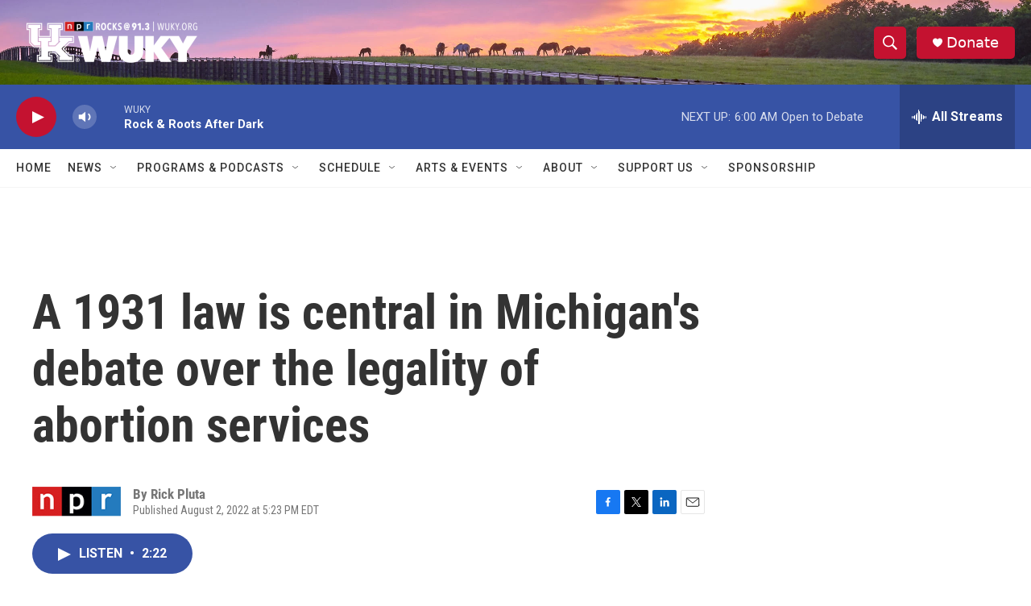

--- FILE ---
content_type: text/html; charset=utf-8
request_url: https://www.google.com/recaptcha/api2/aframe
body_size: 258
content:
<!DOCTYPE HTML><html><head><meta http-equiv="content-type" content="text/html; charset=UTF-8"></head><body><script nonce="18j9T0aOKIblmJ7FDgKQAw">/** Anti-fraud and anti-abuse applications only. See google.com/recaptcha */ try{var clients={'sodar':'https://pagead2.googlesyndication.com/pagead/sodar?'};window.addEventListener("message",function(a){try{if(a.source===window.parent){var b=JSON.parse(a.data);var c=clients[b['id']];if(c){var d=document.createElement('img');d.src=c+b['params']+'&rc='+(localStorage.getItem("rc::a")?sessionStorage.getItem("rc::b"):"");window.document.body.appendChild(d);sessionStorage.setItem("rc::e",parseInt(sessionStorage.getItem("rc::e")||0)+1);localStorage.setItem("rc::h",'1769240191669');}}}catch(b){}});window.parent.postMessage("_grecaptcha_ready", "*");}catch(b){}</script></body></html>